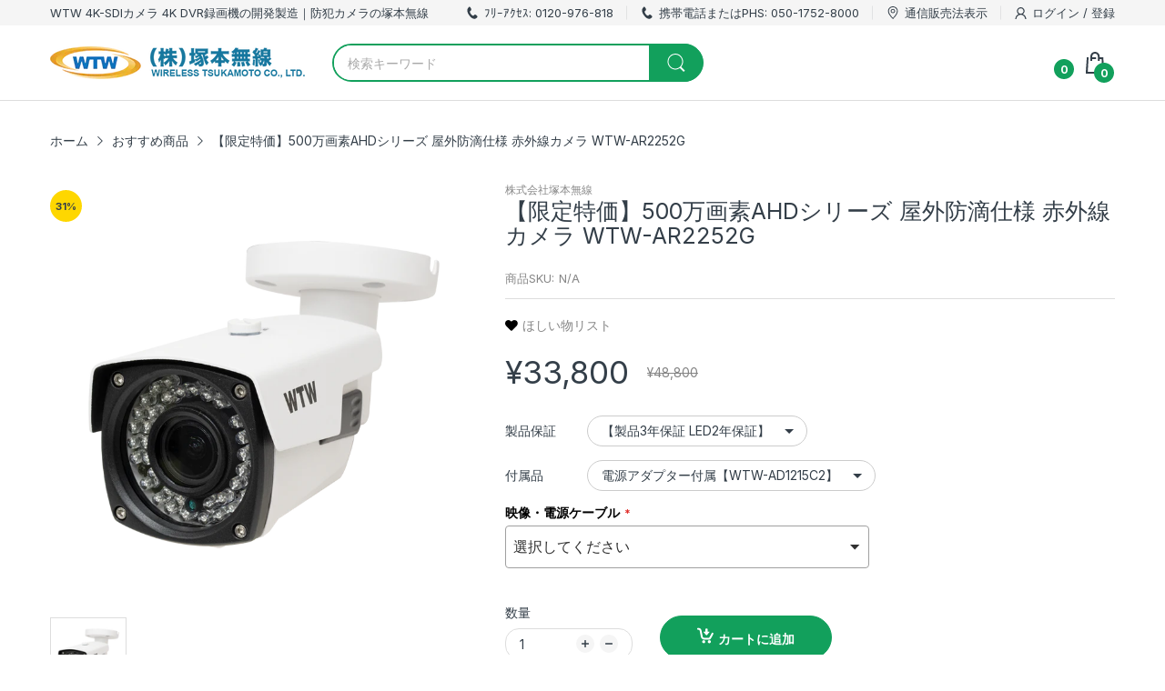

--- FILE ---
content_type: text/javascript; charset=utf-8
request_url: https://shopping.wtw.jp/products/wtw-ar2252g.js
body_size: 959
content:
{"id":9399863410998,"title":"【限定特価】500万画素AHDシリーズ 屋外防滴仕様 赤外線カメラ WTW-AR2252G","handle":"wtw-ar2252g","description":"\u003ch3\u003e品番：WTW-AR2252G\u003c\/h3\u003e\n\u003cul\u003e\n\u003cli\u003e\u003cspan style=\"font-size: 0.875rem;\"\u003e500万画素AHDシリーズの夜間監視対応、赤外線モデル\u003c\/span\u003e\u003c\/li\u003e\n\u003cli\u003e\u003cspan style=\"font-size: 0.875rem;\"\u003e高画質で質が高いCMOSセンサーを採用し、カメラ自体の信頼度を高め、故障や性能不足がないよおう設計しています。\u003c\/span\u003e\u003c\/li\u003e\n\u003cli\u003e\u003cspan style=\"font-size: 0.875rem;\"\u003e屋外防滴仕様で自宅の外や駐車場など様々な用途で使用できます。\u003c\/span\u003e\u003c\/li\u003e\n\u003cli\u003e\u003cspan style=\"font-size: 0.875rem;\"\u003e2560×1920(1920p)の解像度で映像出力\u003c\/span\u003e\u003c\/li\u003e\n\u003cli\u003e\u003cspan style=\"font-size: 0.875rem;\"\u003e500万画素AHDモードでは1秒間20コマのなめらかな映像を出力します。\u003c\/span\u003e\u003c\/li\u003e\n\u003cli\u003e\u003cspan style=\"font-size: 0.875rem;\"\u003e小型で強力なリップ赤外線LEDを6個搭載し、約30mの赤外線光を照射することが可能です。\u003c\/span\u003e\u003c\/li\u003e\n\u003cli\u003e\u003cspan style=\"font-size: 0.875rem;\"\u003e2.8～12mmの光学バリフォーカルレンズを搭載し、カメラ底面の調節ネジで広角から中望遠までズーム調節が可能です。\u003c\/span\u003e\u003c\/li\u003e\n\u003c\/ul\u003e\n\n\n\u003cdiv style=\"margin: 15px 0px; padding: 5px;\"\u003e\n\t\u003ca href=\"https:\/\/wtw.jp\/ccd\/product\/ahd\/camera\/ir\/WTW-AR2252G\/\"\u003e\n\t\t\u003cimg src=\"https:\/\/www.wtw.jp\/makeshop\/img\/common\/page\/off_linkbtm.png\" width=\"400\"\u003e\n\t\u003c\/a\u003e\n\u003c\/div\u003e","published_at":"2024-05-20T16:00:22+09:00","created_at":"2024-05-20T15:59:45+09:00","vendor":"株式会社塚本無線","type":"AHDカメラ","tags":[],"price":3380000,"price_min":3380000,"price_max":3380000,"available":true,"price_varies":false,"compare_at_price":4880000,"compare_at_price_min":4880000,"compare_at_price_max":4880000,"compare_at_price_varies":false,"variants":[{"id":48984043946294,"title":"【製品3年保証 LED2年保証】 \/ 電源アダプター付属【WTW-AD1215C2】","option1":"【製品3年保証 LED2年保証】","option2":"電源アダプター付属【WTW-AD1215C2】","option3":null,"sku":"","requires_shipping":true,"taxable":true,"featured_image":null,"available":true,"name":"【限定特価】500万画素AHDシリーズ 屋外防滴仕様 赤外線カメラ WTW-AR2252G - 【製品3年保証 LED2年保証】 \/ 電源アダプター付属【WTW-AD1215C2】","public_title":"【製品3年保証 LED2年保証】 \/ 電源アダプター付属【WTW-AD1215C2】","options":["【製品3年保証 LED2年保証】","電源アダプター付属【WTW-AD1215C2】"],"price":3380000,"weight":0,"compare_at_price":4880000,"inventory_management":"shopify","barcode":"4580710373213","requires_selling_plan":false,"selling_plan_allocations":[]}],"images":["\/\/cdn.shopify.com\/s\/files\/1\/0730\/7296\/7990\/files\/angle_5_97db889b-b9b8-4056-8166-f092eecea680.png?v=1716188387"],"featured_image":"\/\/cdn.shopify.com\/s\/files\/1\/0730\/7296\/7990\/files\/angle_5_97db889b-b9b8-4056-8166-f092eecea680.png?v=1716188387","options":[{"name":"製品保証","position":1,"values":["【製品3年保証 LED2年保証】"]},{"name":"付属品","position":2,"values":["電源アダプター付属【WTW-AD1215C2】"]}],"url":"\/products\/wtw-ar2252g","media":[{"alt":null,"id":40798101406006,"position":1,"preview_image":{"aspect_ratio":1.333,"height":600,"width":800,"src":"https:\/\/cdn.shopify.com\/s\/files\/1\/0730\/7296\/7990\/files\/angle_5_97db889b-b9b8-4056-8166-f092eecea680.png?v=1716188387"},"aspect_ratio":1.333,"height":600,"media_type":"image","src":"https:\/\/cdn.shopify.com\/s\/files\/1\/0730\/7296\/7990\/files\/angle_5_97db889b-b9b8-4056-8166-f092eecea680.png?v=1716188387","width":800}],"requires_selling_plan":false,"selling_plan_groups":[]}